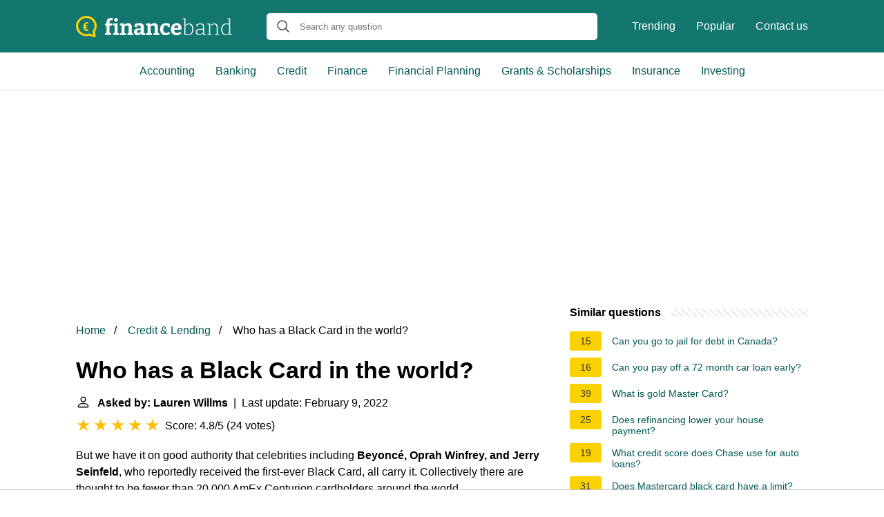

--- FILE ---
content_type: text/html; charset=UTF-8
request_url: https://financeband.com/who-has-a-black-card-in-the-world
body_size: 16473
content:
<!DOCTYPE html>
<html lang="en">
<head>
    <meta name="msvalidate.01" content="59DBF0ACB99C643C853682976DD84B3D" />
    <meta charset="utf-8">
    <meta http-equiv="X-UA-Compatible" content="IE=edge">
    <meta name="viewport" content="width=device-width, initial-scale=1, maximum-scale=1">
    <title>Who has a Black Card in the world?</title>
    <meta name="description" content="But we have it on good authority that celebrities including Beyoncé, Oprah Winfrey, and Jerry Seinfeld, who reportedly received the first-ever Black Card,">
    <link rel="apple-touch-icon" sizes="57x57" href="favicon/apple-icon-57x57.png">
    <link rel="apple-touch-icon" sizes="60x60" href="favicon/apple-icon-60x60.png">
    <link rel="apple-touch-icon" sizes="72x72" href="favicon/apple-icon-72x72.png">
    <link rel="apple-touch-icon" sizes="76x76" href="favicon/apple-icon-76x76.png">
    <link rel="apple-touch-icon" sizes="114x114" href="favicon/apple-icon-114x114.png">
    <link rel="apple-touch-icon" sizes="120x120" href="favicon/apple-icon-120x120.png">
    <link rel="apple-touch-icon" sizes="144x144" href="favicon/apple-icon-144x144.png">
    <link rel="apple-touch-icon" sizes="152x152" href="favicon/apple-icon-152x152.png">
    <link rel="apple-touch-icon" sizes="180x180" href="favicon/apple-icon-180x180.png">
    <link rel="icon" type="image/png" sizes="192x192"  href="favicon/android-icon-192x192.png">
    <link rel="icon" type="image/png" sizes="32x32" href="favicon/favicon-32x32.png">
    <link rel="icon" type="image/png" sizes="96x96" href="favicon/favicon-96x96.png">
    <link rel="icon" type="image/png" sizes="16x16" href="favicon/favicon-16x16.png">
    <link rel="manifest" href="favicon/manifest.json">
    <meta name="msapplication-TileColor" content="#ffffff">
    <meta name="msapplication-TileImage" content="favicon/ms-icon-144x144.png">
    <meta name="theme-color" content="#ffffff">
    <meta name="p:domain_verify" content="470ea6ec1a5750a57ac88f2055e8b761"/>
    <!-- Global site tag (gtag.js) - Google Analytics -->
    <script async src="https://www.googletagmanager.com/gtag/js?id=G-PV80L8Q5R1"></script>
    <script>
        window.dataLayer = window.dataLayer || [];
        function gtag(){dataLayer.push(arguments);}
        gtag('js', new Date());

        gtag('config', 'G-PV80L8Q5R1');
    </script>

            <style>
            /*** Start global ***/
            *,
            *::before,
            *::after {
                box-sizing: border-box;
            }
            html {
                font-family: sans-serif;
                line-height: 1.15;
                -webkit-text-size-adjust: 100%;
                -webkit-tap-highlight-color: rgba($black, 0);
            }
            body {
                margin: 0;
                font-size: 1rem;
                font-weight: 400;
                line-height: 1.5;
                color: #000;
                font-family: Arial,Helvetica,sans-serif;
                overflow-x: hidden;
            }
            aside, footer, header, main {
                display: block;
            }
            h1, h2, h3, h4, h5, h6 {
                margin-top: 0;
                margin-bottom: 15px;
            }
            h1 {
                font-size: 2.1rem;
                line-height: 1.2;
            }
            a {
                color: #025857;
                text-decoration: none;
            }
            a:hover {
                text-decoration: underline;
            }
            h3 {
                margin:30px 0 10px 0;
            }
            h3 a {
                text-decoration: none;
            }
            .container {
                width: 1100px;
                max-width: 100%;
                margin: auto;
                display: flex;
            }
            @media screen and (max-width: 768px) {
                .container {
                    display: block;
                }
            }
            header .container,
            footer .container {
                padding-left: 20px;
                padding-right: 20px;
                align-items: center;
            }
            .btn {
                background: #025857;
                color: #fff;
                border-radius: 3px;
                padding: 5px 10px;
                display: inline-flex;
                align-items: center;
            }
            .btn:hover {
                text-decoration: none;
            }
            .btn-red {
                background: #f05555;
            }
            .btn svg {
                margin-right: 10px;
                fill: #000;
                width:18px;
                height: 18px;
            }

            /*** Start header ***/
            header {
                position: relative;
                z-index: 99;
                padding: 15px 0;
                background-color: #14776F;
            }
            @media screen and (max-width: 768px) {
                header {
                    padding: 5px 0;
                }
            }
            .logo {
                display: flex;
                align-items: center;
                height: 46px;
                margin-right: 50px;
            }
            .logo a {
                display: flex;
            }
            @media screen and (max-width: 768px) {
                .logo {
                    margin: auto;
                }
            }
            .logo svg  {
                position: relative;
            }
            @media screen and (max-width: 768px) {
                .logo svg  {
                    top: 0;
                }
            }
            .js-search-trigger {
                display: none;
                position: absolute;
                top: 11px;
                right: 60px;
                padding: 5px;
                border: 0;
                background: none;
            }
            .js-search-trigger svg {
                width: 22px;
                height: 22px;
            }
            .search-header {
                display: block;
                position: relative;
                width: 100%;
            }
            @media screen and (max-width: 768px) {
                .js-search-trigger {
                    display: block;
                }
                .search-header {
                    display: none;
                    position: absolute;
                    top: 56px;
                    right: 0;
                    left: 0;
                    width: auto;
                    padding: 10px 15px;
                    background: #f5f5f5;
                }
                .search-header.open {
                    display: block;
                }
                .search-header .input-group {
                    border: 1px solid #ddd !important;
                }
            }

            .search-header .input-group {
                border: 0;
                border-radius: 5px;
                display: flex;
                background: #fff;
                align-items: center;
            }
            .search-header .input-group svg {
                margin: 0 5px 0 15px;
            }
            #search-header-input {
                padding:12px 10px;
                width: calc(100% - 40px);
                border: none;
                border-radius: 5px;
                outline:none;
            }
            #search-header-result {
                position: absolute;
                top: 55px;
                list-style: none;
                touch-action: manipulation;
                background: #fff;
                padding: 15px;
                width: 100%;
                border: 1px solid #ddd;
                border-radius: 5px;
                z-index: 5;
                box-shadow: 0 0 20px rgba(0,0,0, 0.1);
            }
            @media screen and (max-width: 768px) {
                .search-header {
                    display: none;
                }
                #search-header-result {
                    width: calc(100vw - 40px);
                }
            }
            #search-header-result:after {
                 transform: rotate(135deg);
                 width: 12px;
                 height: 12px;
                 top: -7px;
                 content: '';
                 display: block;
                 position: absolute;
                 background: #fff;
                 left: 48%;
                 border: 1px solid #ddd;
                 border-top: 0 none;
                 border-right: 0 none;
            }
            #search-header-result ul {
                 padding:0;
                margin:0;
                list-style:none;
            }
            #search-header-result ul li {
                border-bottom: 1px solid #e5e5e5;
                display: block;
                padding: .5rem 0;
            }
            #search-header-result ul li:last-child {
                border:none;
            }
            .main-nav {
                margin-left: 50px;
                order: 2;
                display: flex;
                align-items: center;
            }
            @media screen and (max-width: 768px) {
                .main-nav {
                    display: none;
                }
            }
            .main-nav ul {
                display: flex;
                list-style:none;
                padding:0;
                margin:0;
            }
            .main-nav ul li {
                margin:0 15px;
                white-space: nowrap;
                list-style:none;
            }
            .main-nav ul li:first-child {
                margin-left: 0;
            }
            .main-nav ul li:last-child {
                margin-right: 0;
            }
            .main-nav ul li a {
                color: #fff;
                padding: 10px 0;
                display: inline-block;
            }

            .js-mobile-navigation-trigger {
                position: absolute;
                top: 4px;
                right: 10px;
                display: flex;
                flex-direction: column;
                align-items: center;
                justify-content: center;
                width: 45px;
                height: 45px;
                padding: 10px;
                border: 0;
                background: none;
            }
            @media screen and (min-width: 768px) {
                .js-mobile-navigation-trigger {
                    display: none;
                }
            }
            .js-mobile-navigation-trigger span {
                display: block;
                width: 20px;
                height: 2px;
                margin-bottom: 6px;
                background: white;
                border-radius: 5px;
                transition: all .5s ease;
            }
            .js-mobile-navigation-trigger span:last-of-type {
                margin-bottom: 0;
            }
            .js-mobile-navigation-trigger.open span:nth-child(1) {
                margin: 2px 0 0 0;
                transform: rotate(45deg);
            }
            .js-mobile-navigation-trigger.open span:nth-child(2) {
                margin: -2px 0 0 0;
                transform: rotate(-45deg);
            }
            .js-mobile-navigation-trigger.open span:nth-child(3) {
                opacity: 0;
            }

            @media screen and (max-width: 768px) {
                .mobile-navigation-open .main-navigation {
                    display: block;
                }
                .main-navigation {
                    display: none;
                    position: absolute;
                    z-index: 99;
                    right: 0;
                    left: 0;
                    padding: 20px;
                    background: white;
                    box-shadow: 0 1px 10px -3px #ccc;
                }
                .main-navigation ul {
                    list-style: none;
                    margin: 0;
                    padding: 0;
                }
                .main-navigation ul li a {
                    display: block;
                    padding: 8px 0;
                    font-weight: bold;
                }
            }
            @media screen and (min-width: 768px) {
                .main-navigation {
                    border-bottom: 1px solid #e7e7e7;
                }

                .main-navigation ul {
                    display: flex;
                    width: 100%;
                    justify-content: center;
                    list-style: none;
                    margin: 0;
                    padding: 0;
                }

                .main-navigation ul li a {
                    display: block;
                    padding: 15px;
                }
            }
            /*** Start footer ***/
            footer {
                background-color: #025857;
                padding: 20px 0;
                color: #fff;
            }
            footer .footer-links {
                display: flex;
                width: 100%;
                justify-content: space-between;
                align-items: center;
            }
            footer .footer-links ul {
                display: flex;
                list-style: none;
                margin: 0;
                padding: 0;
            }
            footer .footer-links ul li {
                margin: 0 15px;
            }
            footer .footer-links ul.social li {
                margin: 0 10px;
            }
            footer .footer-links ul li:first-child {
                margin-left: 0;
            }
            footer .footer-links ul li:last-child {
                margin-right: 0;
            }
            footer .footer-links ul li a {
                color: white;
                padding:5px 0;
                display: inline-block;
            }
            footer .footer-links ul li a:hover {
                text-decoration: underline;
            }
            @media screen and (max-width: 768px) {
                footer div {
                    flex-direction: column;
                    text-align: center;
                }
                footer .footer-links ul.social {
                    margin-top: 10px;
                }
            }
            /*** Start content ***/
            main {
                width: 65%;
            }
            .full {
                width: 100%;
            }
            aside {
                width: 35%;
            }
            main, aside {
                padding: 30px 20px;
            }
            @media screen and (max-width: 768px) {
                main, aside {
                    width: 100%;
                }
            }
            aside .inner {
                margin-bottom: 30px;
            }
            aside .inner .title-holder {
                position: relative;
            }
            aside .inner .title-holder:before {
                content: "";
                position: absolute;
                left: 0;
                bottom: 6px;
                width: 100%;
                height: 12px;
                background-image: linear-gradient(45deg, #eeeeee 20%, #ffffff 20%, #ffffff 50%, #eeeeee 50%, #eeeeee 70%, #ffffff 70%, #ffffff 100%);
                background-size: 10px 10px;
            }
            aside .inner .title {
                background: #fff;
                display: inline-block;
                font-weight: bold;
                padding-right: 15px;
                position: relative;
            }
            aside .inner ul {
                margin:0;
                padding: 15px 0;
                list-style:none;
                background: #fff;
                border-bottom: 2px solid #eee;
            }
            aside .inner ul li {
                margin-bottom: 10px;
                display: flex;
                line-height: normal; font-size: 0.9rem;
            }
            aside .inner ul li span {
                background: #FBD200;
                color: #333;
                padding: 0 15px;
                margin: 0 15px 0 0;
                border-radius: 3px;
                font-size: 0.9rem;
                height: 28px;
                display: inline-flex;
                align-items: center;
            }
            aside .inner ul li a {
                display: inline-block;
                margin-top: 6px;
            }
            .rating__stars {
                --star-size: 24px;
                --star-color: #ddd;
                --star-background: #ffbf00;
                --percent: calc(var(--rating) / 5 * 100%);
                display: inline-block;
                font-size: var(--star-size);
                font-family: Times;
                position: relative;
                top: 2px;
            }
            .rating__stars:before {
                 content: '★★★★★';
                 letter-spacing: 3px;
                 background: linear-gradient(90deg, var(--star-background) var(--percent), var(--star-color) var(--percent));
                 -webkit-background-clip: text;
                 -webkit-text-fill-color: transparent;
             }
            .embed-responsive {
                position: relative;
                display: block;
                width: 100%;
                padding: 0;
                overflow: hidden;
            }

            .embed-responsive:before {
                display: block;
                content: "";
                padding-top: 56.25%;
            }

            .embed-responsive iframe {
                position: absolute;
                top: 0;
                bottom: 0;
                left: 0;
                width: 100%;
                height: 100%;
                border: 0;
            }
            .hide-desktop {
                display: none;
            }
            @media screen and (max-width: 768px) {
                .hide-desktop {
                    display: block;
                }
            }
            /* Style the list */
            ul.breadcrumb {
                padding: 10px 0px;
                list-style: none;
            }

            /* Display list items side by side */
            ul.breadcrumb li {
                display: inline;
                font-size: 16px;
            }

            /* Add a slash symbol (/) before/behind each list item */
            ul.breadcrumb li+li:before {
                padding: 8px;
                color: black;
                content: "/\00a0";
            }

            /* Add a color to all links inside the list */
            ul.breadcrumb li a {
                color: #025857;
                text-decoration: none;
            }

            /* Add a color on mouse-over */
            ul.breadcrumb li a:hover {
                text-decoration: underline;
            }

            .d-none {
                display: none;
            }
            .d-block {
                display: block;
            }
            @media (min-width: 992px) {
                .d-md-block {
                    display: block!important;
                }
                .d-md-none {
                    display: none!important;
                }
            }
        </style>
    
                                <script async src="https://tags.refinery89.com/v2/financebandcom.js"></script>
    
    </head>
<body>

<header>
    <div class="container">
        <span class="logo">
        <a href="/">
            <svg width="226" height="31" viewBox="0 0 226 31" fill="none" xmlns="http://www.w3.org/2000/svg"><path
                        d="M42.094 27.624v-2.256l2.511-.72-.408.47V13.495l.408.47H42v-2.35l2.7-.689-.503.658V9.579c0-1.483.262-2.705.785-3.665.544-.982 1.297-1.713 2.26-2.193.962-.48 2.061-.721 3.296-.721.44 0 .91.031 1.412.094a9.452 9.452 0 0 1 1.507.25l-.597 3.04a6.603 6.603 0 0 0-.879-.189 5.37 5.37 0 0 0-.816-.062c-.837 0-1.475.24-1.914.72-.44.48-.66 1.264-.66 2.35v2.381l-.564-.533h4.582l-.094 2.914h-4.363l.44-.47v11.623l-.408-.47 2.919.72v2.256h-9.009ZM60.33 25.055l-.314-.376 2.417.69v2.255h-8.6v-2.256l2.417-.689-.314.376V13.62l.282.282-2.385-.658V10.99l6.497-.22v14.286Zm-2.323-16.73c-.774 0-1.402-.218-1.883-.657-.46-.439-.69-1.065-.69-1.88 0-.877.24-1.524.721-1.942.503-.439 1.13-.658 1.884-.658.732 0 1.339.22 1.82.658.481.418.722 1.055.722 1.91 0 .857-.251 1.505-.753 1.943-.482.418-1.088.627-1.82.627ZM63.825 27.624v-2.256l2.637-.752-.534.627V13.307l.534.72-2.637-.783V10.99l5.525-.25.565 3.007-.565-.22c1.004-1.023 2.071-1.775 3.201-2.255 1.13-.502 2.208-.752 3.233-.752 1.423 0 2.606.449 3.547 1.347.942.877 1.402 2.214 1.381 4.01v9.367l-.408-.627 2.511.752v2.256h-8.38v-2.256l2.385-.689-.502.658v-8.521c0-1.024-.23-1.775-.69-2.256-.44-.48-1.026-.72-1.758-.72-.565 0-1.183.156-1.852.47-.67.313-1.329.783-1.978 1.41l.283-.659v10.276l-.408-.658 2.291.69v2.255h-8.38ZM98.244 25.4l-.596-.877 2.699.845v2.225l-5.492.282-.597-3.008.314.094c-.837 1.024-1.747 1.786-2.73 2.287a6.627 6.627 0 0 1-3.046.752c-1.339 0-2.448-.428-3.327-1.285-.878-.856-1.318-2.088-1.318-3.696 0-1.19.251-2.13.753-2.82.523-.71 1.277-1.222 2.26-1.535.984-.313 2.177-.47 3.579-.47h3.42l-.313.345V16.47c0-.981-.24-1.681-.722-2.099-.46-.418-1.14-.626-2.04-.626-.44 0-.91.041-1.413.125-.502.083-1.046.209-1.632.376l.44-.47-.408 2.537h-2.731l-.251-4.573c1.423-.418 2.72-.721 3.892-.909 1.193-.209 2.28-.313 3.264-.313 1.946 0 3.432.418 4.457 1.253 1.026.835 1.538 2.13 1.538 3.885V25.4Zm-9.667-2.82c0 .773.178 1.347.533 1.723.377.355.848.533 1.413.533.523 0 1.099-.157 1.726-.47a7.593 7.593 0 0 0 1.79-1.347l-.189.752v-3.572l.314.313h-2.7c-1.088 0-1.84.168-2.26.502-.418.334-.627.856-.627 1.566ZM101.62 27.624v-2.256l2.637-.752-.534.627V13.307l.534.72-2.637-.783V10.99l5.524-.25.565 3.007-.565-.22c1.005-1.023 2.072-1.775 3.202-2.255 1.13-.502 2.208-.752 3.233-.752 1.423 0 2.605.449 3.547 1.347.942.877 1.402 2.214 1.381 4.01v9.367l-.408-.627 2.511.752v2.256h-8.381v-2.256l2.386-.689-.502.658v-8.521c0-1.024-.23-1.775-.691-2.256-.439-.48-1.025-.72-1.758-.72-.565 0-1.182.156-1.852.47-.669.313-1.328.783-1.977 1.41l.283-.659v10.276l-.409-.658 2.292.69v2.255h-8.381ZM129.479 28c-1.444 0-2.752-.334-3.924-1.003-1.15-.689-2.061-1.67-2.73-2.944-.67-1.274-1.005-2.82-1.005-4.637 0-1.65.241-3.039.722-4.167.481-1.127 1.13-2.036 1.946-2.725a7.55 7.55 0 0 1 2.731-1.535c1.004-.314 2.04-.47 3.107-.47 1.005 0 2.02.125 3.045.376 1.025.25 1.863.532 2.511.846l-.125 4.605h-2.825l-.471-2.57.345.252a4.98 4.98 0 0 0-1.161-.282 8.73 8.73 0 0 0-1.224-.094c-.9 0-1.653.23-2.26.689-.586.438-1.026 1.075-1.319 1.91-.293.815-.439 1.787-.439 2.914 0 1.212.167 2.235.502 3.07.335.836.806 1.473 1.413 1.912.627.417 1.349.626 2.165.626.649 0 1.361-.136 2.135-.407.774-.272 1.58-.679 2.417-1.222l1.475 2.224c-1.172.899-2.344 1.567-3.516 2.005a10.404 10.404 0 0 1-3.515.627ZM145.205 28c-1.527 0-2.867-.313-4.017-.94-1.151-.647-2.051-1.598-2.7-2.85-.628-1.275-.941-2.82-.941-4.637 0-1.88.334-3.488 1.004-4.825.69-1.357 1.653-2.402 2.888-3.133 1.234-.73 2.689-1.096 4.363-1.096 1.632 0 2.961.323 3.986.971a5.74 5.74 0 0 1 2.26 2.663c.481 1.107.722 2.36.722 3.76 0 .354-.021.71-.063 1.064-.021.355-.063.731-.125 1.128h-11.489v-2.6h7.722l-.565.407c.021-.835-.063-1.566-.251-2.193-.168-.647-.461-1.148-.879-1.503-.398-.355-.952-.533-1.664-.533-.816 0-1.475.24-1.977.72-.502.46-.869 1.087-1.099 1.88-.209.794-.314 1.681-.314 2.663 0 1.107.136 2.1.408 2.976.273.877.712 1.567 1.319 2.068.628.501 1.444.752 2.448.752.712 0 1.475-.126 2.291-.376a13.569 13.569 0 0 0 2.606-1.19l1.475 2.35c-1.214.834-2.459 1.461-3.735 1.879-1.256.397-2.48.595-3.673.595ZM161.679 27.843c-.712 0-1.465-.052-2.26-.156a24.95 24.95 0 0 1-2.511-.47V4.629l.376.533-3.044-.533v-.877l4.174-.188V13.84l-.219-.251c.899-.877 1.831-1.535 2.793-1.974.984-.438 1.936-.658 2.857-.658 1.15 0 2.186.324 3.107.972.942.647 1.684 1.587 2.229 2.82.565 1.21.847 2.704.847 4.48 0 1.398-.178 2.641-.534 3.727-.355 1.065-.889 1.963-1.6 2.694-.712.71-1.591 1.254-2.637 1.63-1.025.375-2.218.563-3.578.563Zm.282-1.159c2.051 0 3.641-.616 4.771-1.848 1.151-1.253 1.727-3.08 1.727-5.483 0-1.524-.231-2.82-.691-3.884-.439-1.066-1.046-1.88-1.82-2.444a4.088 4.088 0 0 0-2.574-.877c-.816 0-1.674.22-2.574.658-.879.438-1.747 1.096-2.605 1.973l.219-.657v12.5l-.251-.533c1.423.397 2.689.595 3.798.595ZM185.385 26.653l-.314-.407 2.982.438v.877l-3.83.157-.22-3.008.157.095c-.941.981-1.967 1.733-3.076 2.255-1.109.522-2.176.783-3.201.783-1.214 0-2.218-.376-3.014-1.128-.774-.751-1.161-1.89-1.161-3.414 0-1.232.251-2.172.753-2.82.524-.647 1.225-1.086 2.103-1.316.879-.23 1.873-.344 2.982-.344h4.583l-.251.25v-3.446c0-1.232-.345-2.12-1.036-2.663-.69-.543-1.622-.814-2.793-.814-.628 0-1.298.073-2.009.22-.712.145-1.465.354-2.26.626l.314-.376-.252 2.976h-1.098l-.251-3.477a22.471 22.471 0 0 1 3.107-.846 13.335 13.335 0 0 1 2.762-.314c1.549 0 2.773.345 3.673 1.034.9.69 1.35 1.817 1.35 3.384v11.278Zm-10.139-3.509c0 1.19.283 2.078.848 2.663.585.564 1.328.846 2.228.846.837 0 1.758-.25 2.762-.752 1.026-.501 2.009-1.19 2.951-2.068l-.157.502v-4.7l.251.251h-4.363c-1.632 0-2.794.25-3.484.752-.691.501-1.036 1.336-1.036 2.506ZM190.063 27.624v-.877l2.95-.533-.282.345V12.304l.282.345-2.95-.501v-.877l3.829-.188.251 3.101-.251-.094c1.046-1.086 2.145-1.88 3.296-2.38 1.151-.502 2.239-.753 3.264-.753 1.381 0 2.511.418 3.39 1.253.9.815 1.339 2.09 1.318 3.823v10.526l-.282-.345 2.919.533v.877h-6.748v-.877l2.887-.501-.282.344V16.377c0-1.44-.335-2.496-1.005-3.164-.669-.69-1.559-1.034-2.668-1.034-.879 0-1.841.24-2.887.72-1.026.481-2.041 1.233-3.045 2.256l.188-.407V26.59l-.282-.344 2.887.5v.878h-6.779ZM216.427 27.843a5.542 5.542 0 0 1-3.139-.94c-.942-.647-1.685-1.587-2.229-2.819s-.816-2.726-.816-4.48c0-2.82.712-4.96 2.134-6.422 1.444-1.483 3.39-2.225 5.839-2.225.627 0 1.266.053 1.914.157.67.084 1.361.23 2.072.439l-.377.188V4.848l.251.314-3.044-.564v-.846l4.3-.188V26.59l-.282-.344 2.95.438v.877l-3.798.157-.282-2.663.219.094c-.962.898-1.925 1.577-2.887 2.037-.942.438-1.884.657-2.825.657Zm.439-1.19c.816 0 1.664-.209 2.542-.627.9-.438 1.779-1.096 2.637-1.973l-.22.595V12.43l.251.407c-1.422-.46-2.73-.69-3.923-.69-2.03 0-3.599.648-4.708 1.943-1.088 1.274-1.633 3.07-1.633 5.389 0 1.504.22 2.798.66 3.884.439 1.066 1.046 1.88 1.82 2.444a4.27 4.27 0 0 0 2.574.846Z"
                        fill="#fff"/><path
                        d="M15.04 0C23.324 0 30 6.626 30 14.672c0 2.918-.885 5.758-2.574 8.203l1.126 6.31c.08.553-.08 1.105-.482 1.42-.322.237-.644.395-1.046.395-.16 0-.322 0-.482-.079l-7.239-2.209a16.052 16.052 0 0 1-4.343.631C6.676 29.343 0 22.718 0 14.672.08 6.626 6.836 0 15.04 0Zm0 26.267c1.287 0 2.574-.236 3.78-.63a2 2 0 0 1 .965 0l5.228 1.577-.804-4.418c-.08-.394 0-.867.322-1.183a11.25 11.25 0 0 0 2.332-6.862c0-6.469-5.308-11.675-11.823-11.675-6.515 0-11.823 5.206-11.823 11.596S8.525 26.267 15.04 26.267Z"
                        fill="#FBD200"/><path
                        d="M16.258 19.816c.258 0 .507-.02.749-.061.242-.04.47-.107.686-.2L18 21.739a8.5 8.5 0 0 1-.993.191 7.78 7.78 0 0 1-1.048.07 5.632 5.632 0 0 1-1.86-.296 4.024 4.024 0 0 1-1.466-.913 4.17 4.17 0 0 1-.97-1.515c-.226-.603-.339-1.308-.339-2.114v-3.02c0-.846.116-1.589.347-2.227a4.363 4.363 0 0 1 .993-1.61c.436-.435.949-.76 1.537-.974.594-.22 1.25-.331 1.97-.331.31 0 .618.026.923.078.31.047.612.11.906.192l-.307 2.193a3.299 3.299 0 0 0-.663-.192 3.354 3.354 0 0 0-.709-.078 2.98 2.98 0 0 0-1.032.165 1.79 1.79 0 0 0-.765.513c-.205.232-.362.534-.473.905-.105.372-.157.821-.157 1.35v3.036c0 .516.055.946.165 1.288.116.342.276.615.48.818.211.197.46.34.75.426.294.081.617.122.97.122Zm.181-6.204v1.331H10v-1.331h6.44Zm0 2.41v1.349H10v-1.349h6.44Z"
                        fill="#FBD200"/></svg>
        </a>
        </span>
        <span class="main-nav">
            <ul>
                <li><a href="/trending">Trending</a></li>
                <li><a href="/popular">Popular</a></li>
                <li><a href="/contact-us">Contact us</a></li>
            </ul>
        </span>
        <span class="search-header">
            <span class="input-group">
                <svg xmlns="http://www.w3.org/2000/svg" viewBox="0 0 512 512" width="18" height="18"><path fill="#444"
                                                                                                           d="M495 466.2L377.2 348.4c29.2-35.6 46.8-81.2 46.8-130.9C424 103.5 331.5 11 217.5 11 103.4 11 11 103.5 11 217.5S103.4 424 217.5 424c49.7 0 95.2-17.5 130.8-46.7L466.1 495c8 8 20.9 8 28.9 0 8-7.9 8-20.9 0-28.8zm-277.5-83.3C126.2 382.9 52 308.7 52 217.5S126.2 52 217.5 52C308.7 52 383 126.3 383 217.5s-74.3 165.4-165.5 165.4z"></path></svg>
                <input type="text" id="search-header-input" placeholder="Search any question"
                       data-target="search-header-result">
            </span>
            <div id="search-header-result" style="display:none;"></div>
        </span>

        <button type="button" class="js-search-trigger">
            <svg xmlns="http://www.w3.org/2000/svg" viewBox="0 0 512 512" width="18" height="18">
                <path fill="#fff"
                      d="M495 466.2L377.2 348.4c29.2-35.6 46.8-81.2 46.8-130.9C424 103.5 331.5 11 217.5 11 103.4 11 11 103.5 11 217.5S103.4 424 217.5 424c49.7 0 95.2-17.5 130.8-46.7L466.1 495c8 8 20.9 8 28.9 0 8-7.9 8-20.9 0-28.8zm-277.5-83.3C126.2 382.9 52 308.7 52 217.5S126.2 52 217.5 52C308.7 52 383 126.3 383 217.5s-74.3 165.4-165.5 165.4z"></path>
            </svg>
        </button>

        <button type="button" class="js-mobile-navigation-trigger">
            <span></span>
            <span></span>
            <span></span>
        </button>
    </div>
</header>

<div class="main-navigation">
    <div class="container">
        <ul>
            <li>
                <a href="/category/accounting-auditing">Accounting</a>
            </li>
            <li>
                <a href="/category/banking">Banking</a>
            </li>
            <li>
                <a href="/category/credit-lending">Credit</a>
            </li>
            <li>
                <a href="/category/finance">Finance</a>
            </li>
            <li>
                <a href="/category/financial-planning-management">Financial Planning</a>
            </li>
            <li>
                <a href="/category/grants-scholarships-financial-aid">Grants  &amp; Scholarships</a>
            </li>
            <li>
                <a href="/category/insurance">Insurance</a>
            </li>
            <li>
                <a href="/category/Investing">Investing</a>
            </li>
            <li class="hide-desktop">
                <a href="/trending">Trending</a>
            </li>
            <li class="hide-desktop">
                <a href="/popular">Popular</a>
            </li>
            <li class="hide-desktop">
                <a href="/contact-us">Contact us</a>
            </li>
        </ul>
    </div>
</div>
            <div style="margin-top: 30px; display: flex; align-items: center; justify-content: center;" class="d-none d-md-block">
            <div style="min-height:250px;" class="r89-desktop-billboard-atf d-none d-md-block"></div>
        </div>
    
<div class="container">
    <script type="application/ld+json">
    {
        "@context": "https://schema.org",
        "@type": "BreadcrumbList",
        "itemListElement": [{
            "@type": "ListItem",
            "position": 1,
            "name": "Home",
            "item": "https://financeband.com/"
        },{
            "@type": "ListItem",
            "position": 2,
            "name": "Credit &amp; Lending",
            "item": "https://financeband.com/category/credit-lending"
        },{
            "@type": "ListItem",
            "position": 3,
            "name": "Who has a Black Card in the world?"
        }]
    }
</script>
    <main>
        <nav aria-label="breadcrumb">
            <ul class="breadcrumb">
                <li>
                    <a href="/">Home</a>
                </li>
                <li>
                    <a href="/category/credit-lending">Credit &amp; Lending</a>
                </li>
                <li>
                    Who has a Black Card in the world?
                </li>
            </ul>
        </nav>
        <div>
        

        <h1>Who has a Black Card in the world?</h1>
        <b><svg style="float: left;margin-right: 10px;" width="21" height="21" viewBox="0 0 16 16" fill="currentColor" xmlns="http://www.w3.org/2000/svg"><path fill-rule="evenodd" d="M10 5a2 2 0 1 1-4 0 2 2 0 0 1 4 0zM8 8a3 3 0 1 0 0-6 3 3 0 0 0 0 6zm6 5c0 1-1 1-1 1H3s-1 0-1-1 1-4 6-4 6 3 6 4zm-1-.004c-.001-.246-.154-.986-.832-1.664C11.516 10.68 10.289 10 8 10c-2.29 0-3.516.68-4.168 1.332-.678.678-.83 1.418-.832 1.664h10z"/>
            </svg>Asked by: Lauren Willms</b>&nbsp;&nbsp;|&nbsp;&nbsp;Last update: February 9, 2022</b><br>
        <div class="rating__stars" style="--rating: 4.8;" aria-label="Score is 4.8 out of 5."></div>
        <span>Score: 4.8/5</span>
        (<span>24 votes</span>)
        <p><span><span>But we have it on good authority that celebrities including <b>Beyoncé, Oprah Winfrey, and Jerry Seinfeld</b>, who reportedly received the first-ever Black Card, all carry it. Collectively there are thought to be fewer than 20,000 AmEx Centurion cardholders around the world.</span></span></p>

                    <div style="text-align: center; margin: 20px">
                <div style="min-height:280px;" class="r89-mobile-billboard-top d-block d-md-none"></div>
            </div>
        
        <h2>Who has a black card?</h2>
        <p>The most exclusive credit card is the American Express Centurion Card, also known as the Amex Black Card. It is reportedly reserved for <b>people who spend at least $100,000 per year</b>, and an invitation is needed to apply.<p>

        <h2>How many people have a black card?</h2>
        <p>And rightly so as this elusive titanium charge card, known as the Black Card or Amex Black Card, remains available only to select individuals of wealth and only by exclusive invitation. One estimate is that there are just <b>over 100,000 existing Centurion cards worldwide</b>, of which 20,000 have been issued in the U.S.</p>

                    <div style="text-align: center; margin: 20px">
                <div style="min-height:250px;" class="r89-outstream-video"></div>
            </div>
        
        <h2>Which country has black card?</h2>
        <p>NEW DELHI: The world's most famous and most exclusive credit card — you only get one by invite; you can't apply for it — is in <b>India</b>, and 200 or so very wealthy Indians now possess a rectangular piece of titanium, black in colour, offering a Rs 10-crore spending limit.</p>

        <h2>What type of people have a black card?</h2>
        <p>American Express Black Card<br><br> It's a charge card that's offered to <b>high-net-worth individuals</b> (HNWIs) through an invitation. Think of it as an exclusive club.</p>
    </div>

            <div style="text-align: center; margin: 20px">
            <div style="min-height:250px;" class="r89-desktop-rectangle-btf d-none d-md-block"></div>
            <div style="min-height:280px;" class="r89-mobile-rectangle-mid d-md-none"></div>
        </div>
    
            <h2>What Is A Black Card &amp; How Can You Get One?</h2>
        <div class="embed-responsive embed-responsive-16by9">
            <iframe loading="lazy" title="What Is A Black Card &amp; How Can You Get One?" src="https://www.youtube.com/embed/w_Lrc4-seaM?feature=oembed" frameborder="0" allow="accelerometer; autoplay; clipboard-write; encrypted-media; gyroscope; picture-in-picture" allowfullscreen></iframe>
        </div>
    
    <div style="margin-top: 30px;">
    <b><svg style="float:left;margin-right: 10px;" width="21" height="21" viewBox="0 0 16 16" fill="#1fae5b" xmlns="http://www.w3.org/2000/svg">
            <path fill-rule="evenodd" d="M8 16A8 8 0 1 0 8 0a8 8 0 0 0 0 16zm.93-9.412l-2.29.287-.082.38.45.083c.294.07.352.176.288.469l-.738 3.468c-.194.897.105 1.319.808 1.319.545 0 1.178-.252 1.465-.598l.088-.416c-.2.176-.492.246-.686.246-.275 0-.375-.193-.304-.533L8.93 6.588zM8 5.5a1 1 0 1 0 0-2 1 1 0 0 0 0 2z"/>

        </svg>17 related questions found</b>
            <div>
        <h3>Who in BTS has a black card?</h3>
                <p>BTS' <b>Jin and Jungkook</b><br><br> The total bill clocked in at around US$730, according to Kpopstarz and Jin paid for it all with his Hyundai black card. The youngest BTS member was also spotted by fans trying to buy snacks from a vending machine. His payment was rejected …</p>
        </div>

                            
            <div>
        <h3>Who has black card in Blackpink?</h3>
                <p>BLACKPINK <b>Jennie</b><br><br> <b>Jennie</b> comes from a very well-off family and is herself one of the most influential figures in the world of music and fashion today. Much like her boyfriend, G-Dragon, she too, owns a black card.</p>
        </div>

                            
            <div>
        <h3>Which Indian has a black card?</h3>
                <p><b>Amitabh Bachchan</b> is a black card bearer among Bollywood's bigwigs. Besides a credit limit of Rs 10-crore, what more does the black card have to offer? To begin, you must pay a joining fee of Rs 2 lakh and also an annual membership cost of Rs 2.5 lakh.</p>
        </div>

                            
            <div>
        <h3>What card do billionaires use?</h3>
                <p>The <b>American Express Centurion Card</b> is the most exclusive credit card in the world and commonly known as the “Amex Black Card.” Launched in 1999, American Express has kept it in a shroud of uncertainty, giving it a very high level of status in the minds of consumers.</p>
        </div>

                                    <div style="text-align: center;">
                    <div style="min-height:250px;" class="r89-desktop-rectangle-btf-1 d-none d-md-block"></div>
                    <div style="min-height:280px;" class="r89-mobile-rectangle-infinite-1 d-md-none"></div>
                </div>
                    
            <div>
        <h3>Is there a gold credit card?</h3>
                <p>The Gold card comes with an <b>annual fee of $250</b>, and there is no annual fee for adding any additional cards to a Gold account. ... The card also offers a $100 airline fee credit every calendar year when checked baggage or in-flight meals are charged to the Gold card.</p>
        </div>

                            
            <div>
        <h3>Who has black card in Korea?</h3>
                <p><b>Hyundai Card's</b> 'The Black,' Samsung Card's 'Raume O,' Hana Card's 'Club 1', and KB Kookmin Card's 'Tantum' are four of the most costly black cards ever made. These cards' yearly fees alone are almost 2 million KRW.</p>
        </div>

                            
            <div>
        <h3>What&#039;s higher than a black card?</h3>
                <p>The <b>Mastercard® Gold Card™</b> is the highest-end card offered by Luxury Card, which offers three metal rewards cards. The other two are the Mastercard® Black Card™ (Review) and the Mastercard® Titanium Card™ (Review).</p>
        </div>

                            
            <div>
        <h3>How much is a black card?</h3>
                <p>The Amex Centurion "black" card makes other premium credit cards look downright affordable. It has an initiation fee of $7,500 and an <b>annual fee of $5,000</b>.</p>
        </div>

                                    <div style="text-align: center;">
                    <div style="min-height:250px;" class="r89-desktop-rectangle-btf-2 d-none d-md-block"></div>
                    <div style="min-height:280px;" class="r89-mobile-rectangle-infinite-2 d-md-none"></div>
                </div>
                    
            <div>
        <h3>Can anyone get a black card?</h3>
                <p>In stark contrast to the Centurion card, <b>anyone can apply for the Mastercard® Black Card™</b> (Review) without a special invitiation. It's is one of the heaviest credit cards you can get, weighing in at 22 grams (compared to the Centurion's weight of only 14g).</p>
        </div>

                            
            <div>
        <h3>Is a black card Unlimited?</h3>
                <p>The American Express Black Card <b>doesn't have a pre-set spending limit</b>, so cardholders can spend as much as they want every month. ... The Centurion® Card from American Express is a charge card, so cardholders can't carry a balance. Whatever they spend must be paid back in full each month.</p>
        </div>

                            
            <div>
        <h3>Are black cards real?</h3>
                <p>Premium luxury credit cards, or “black cards,” are the <b>most exclusive credit</b> cards on the market.</p>
        </div>

                            
            <div>
        <h3>Does Bill Gates carry cash?</h3>
                <p>Gates is frequently asked by both journalist and the people he meets how much money he carries around with him on a daily basis and in most every interview we found, Gates' stock response is that <b>he seldom carries either cash or a wallet with him</b>.</p>
        </div>

                                    <div style="text-align: center;">
                    <div style="min-height:250px;" class="r89-desktop-rectangle-btf-lazy d-none d-md-block"></div>
                    <div style="min-height:280px;" class="r89-mobile-rectangle-infinite-lazy d-md-none"></div>
                </div>
                    
            <div>
        <h3>Is there a black card in Philippines?</h3>
                <p><b>RCBC Black Card Platinum</b> is one of the best black cards in the Philippines. As we know, the Black Card is a superior world card that signifies elite status, power, and elegance.</p>
        </div>

                            
            <div>
        <h3>Where do billionaires keep their money?</h3>
                <p>No matter how much their annual salary may be, most millionaires put their money where it will grow, usually in <b>stocks, bonds, and other types of stable investments</b>. Key takeaway: Millionaires put their money into places where it will grow such as mutual funds, stocks and retirement accounts.</p>
        </div>

                            
            <div>
        <h3>Who has gold card in India?</h3>
                <p><div><b>Eligibility for Bank of India Visa Gold Card:</b></div><div><ul><li>This credit card is issued to a person of Indian origin.</li><li>Non-resident Indians and individuals of foreign origin who are currently residing in India for employment can also apply for this card.</li><li>Income Criteria - The applicant must have a gross annual income of Rs.</li></ul><div></div></div></p>
        </div>

                            
            <div>
        <h3>Who has the American Express black card?</h3>
                <p>The Amex Black Card is for higher-net-worth individuals who spend significantly. The typical Centurion cardholder spends hundreds of thousands of dollars (or more) per year. They regularly use the <b>concierge services</b>, which provide a dedicated concierge to fulfill requests, and don't mind the steep annual fee of $5,000.</p>
        </div>

                                    <div style="text-align: center;">
                    <div style="min-height:250px;" class="r89-desktop-rectangle-btf-lazy d-none d-md-block"></div>
                    <div style="min-height:280px;" class="r89-mobile-rectangle-infinite-lazy d-md-none"></div>
                </div>
                    
            <div>
        <h3>What is Blackpink card?</h3>
                <p>Blackpink Credit Card offers benefits to K-pop fans such as <b>a 10 percent discount on album purchases, streaming service subscriptions and concert ticket reservations</b>. The service is available for all K-pop goods, a BC Card official said.</p>
        </div>

                            
            <div>
        <h3>What is a Korean black card?</h3>
                <p>The Black Card, in simpler terms, is the biggest flex for a K-pop star. Only the rarest of the rare get a chance to have them. It's <b>a type of luxury credit card that has no upper limit of expenses</b>. They can literally skyrocket for all anyone cares. It's also a symbol of a lavish lifestyle and the ultra-rich.</p>
        </div>

                            
            <div>
        <h3>Who is the most powerful couple in K-pop?</h3>
                <p>The most powerful and monied of the Korean entertainment elite is married <b>couple Rain and Kim Tae-hee</b>. Much has been said and written about their combined wealth and astute property investments, and the twosome is reportedly worth a whopping 81.4 billion won (US$72 million) in real estate.</p>
        </div>

                            
            <div>
        <h3>Who in BTS has royal blood?</h3>
                <p><div><ul><li>Singer-songwriter Suga is a direct descendant of Queen Wongyeong of the Yeoheung Min clan. ... </li><li>BTS member Jin has blood connections to historic scholars. ... </li><li>BTS member Jin reportedly has ties to Korean royalty.</li></ul><div></div></div></p>
        </div>

                                    <div style="text-align: center;">
                    <div style="min-height:250px;" class="r89-desktop-rectangle-btf-lazy d-none d-md-block"></div>
                    <div style="min-height:280px;" class="r89-mobile-rectangle-infinite-lazy d-md-none"></div>
                </div>
                    
        </div>
</main>

<aside>
    <div class="inner">
    <div class="title-holder">
    <span class="title">Similar questions</span>
    </div>
    <ul>
                    <li><span>15</span><a href="/can-you-go-to-jail-for-debt-in-canada">Can you go to jail for debt in Canada?</a></li>
                    <li><span>16</span><a href="/can-you-pay-off-a-72-month-car-loan-early">Can you pay off a 72 month car loan early?</a></li>
                    <li><span>39</span><a href="/what-is-gold-master-card">What is gold Master Card?</a></li>
                    <li><span>25</span><a href="/does-refinancing-lower-your-house-payment">Does refinancing lower your house payment?</a></li>
                    <li><span>19</span><a href="/what-credit-score-does-chase-use-for-auto-loans">What credit score does Chase use for auto loans?</a></li>
                    <li><span>31</span><a href="/does-mastercard-black-card-have-a-limit">Does Mastercard black card have a limit?</a></li>
                    <li><span>41</span><a href="/how-do-credit-cards-make-money-if-you-dont-pay-interest">How do credit cards make money if you don&#039;t pay interest?</a></li>
                    <li><span>25</span><a href="/why-was-my-car-loan-removed-from-credit-report">Why was my car loan removed from credit report?</a></li>
                    <li><span>34</span><a href="/what-percent-of-income-should-go-to-mortgage">What percent of income should go to mortgage?</a></li>
                    <li><span>39</span><a href="/what-is-platinum-sbi-card">What is Platinum SBI card?</a></li>
            </ul>
</div>

            <div class="inner">
            <div class="title-holder" style="margin-bottom: 20px;">
                <span class="title">Advertisement</span>
            </div>
            <div class="text-align: center;">
                <div style="min-height:600px;" class="r89-desktop-hpa-atf d-none d-md-block"></div>
                <div style="min-height:280px;" class="r89-mobile-rectangle-low d-md-none"></div>
            </div>
        </div>
    
    <div class="inner">
    <div class="title-holder">
    <span class="title">Popular questions</span>
    </div>
    <ul>
                    <li><span>31</span><a href="/what-does-your-credit-score-start-at">What does your credit score start at?</a></li>
                    <li><span>45</span><a href="/what-happens-if-i-didnt-file-taxes-in-2021">What happens if I didn&#039;t file taxes in 2021?</a></li>
                    <li><span>39</span><a href="/what-can-i-write-off-as-a-sole-proprietor">What can I write-off as a sole proprietor?</a></li>
                    <li><span>32</span><a href="/does-the-irs-really-forgive-tax-debt">Does the IRS really forgive tax debt?</a></li>
                    <li><span>31</span><a href="/what-is-the-difference-between-main-applicant-and-co-applicant">What is the difference between main applicant and co-applicant?</a></li>
                    <li><span>44</span><a href="/how-much-should-a-40-year-old-have-in-investments">How much should a 40 year old have in investments?</a></li>
                    <li><span>22</span><a href="/is-3000-a-month-good-for-a-single-person">Is $3000 a month good for a single person?</a></li>
                    <li><span>38</span><a href="/can-you-get-a-second-opinion-on-an-appraisal">Can you get a second opinion on an appraisal?</a></li>
                    <li><span>21</span><a href="/what-are-the-three-key-services-of-the-financial-system">What are the three key services of the financial system?</a></li>
                    <li><span>31</span><a href="/am-i-screwed-if-i-miss-the-fafsa-deadline">Am I screwed if I miss the FAFSA deadline?</a></li>
            </ul>
</div>

</aside>
</div>

<footer>
    <div class="container">
        <div class="footer-links">
            <div>
                Copyright 2026 FinanceBand.com
            </div>
            <div>
                <ul class="social">
                </ul>
            </div>
            <div>
                <ul>
                    <li><a href="/about-us">About us</a></li>
                    <li><a href="/privacy-policy" rel="nofollow">Privacy policy</a></li>
                </ul>
            </div>
        </div>
    </div>
</footer>

    <script>
        let autocompleteListener = function(e) {
            let target = document.getElementById(e.target.dataset.target);
            let query = e.target.value;

            if (!query) {
                target.style.display = 'none';
                target.innerHTML = '';
                return;
            }

            let xhr = new XMLHttpRequest();

            xhr.onload = function () {
                if (xhr.status >= 200 && xhr.status < 300) {
                    target.style.display = 'block';
                    target.innerHTML = xhr.response;
                } else {
                    target.style.display = 'none';
                    target.innerHTML = '';
                }
            };

            xhr.open('GET', '/search/autocomplete?q='+encodeURIComponent(query));
            xhr.send();
        };

        document.getElementById('search-header-input').addEventListener('keyup', autocompleteListener);

        let element = document.getElementById('search-home-input');

        if (element) {
            element.addEventListener('keyup', autocompleteListener)
        }
    </script>

    <script>
        const body = document.getElementsByTagName('body')[0];
        const triggerMobileNavigation = document.getElementsByClassName('js-mobile-navigation-trigger')[0];

        // Open and close mobile navigation
        triggerMobileNavigation.addEventListener('click', () => {
            if (body.classList.contains('mobile-navigation-open')) {
                body.classList.remove('mobile-navigation-open');
                triggerMobileNavigation.classList.remove('open');
            } else {
                setTimeout(() => {
                    body.classList.add('mobile-navigation-open');
                }, 150);

                triggerMobileNavigation.classList.add('open');
            }
        });

        const headerSearch = document.getElementsByClassName('js-search-trigger')[0];
        const searchForm = document.getElementsByClassName('search-header')[0];

        headerSearch.addEventListener('click', () => {
            if (searchForm.classList.contains('open')) {
                headerSearch.classList.remove('open');
                searchForm.classList.remove('open');
            } else {
                headerSearch.classList.add('open');
                searchForm.classList.add('open');
            }
        });

        window.addEventListener('', (event) => {
            DOMContentLoaded
        });

    </script>
</body>
</html>


--- FILE ---
content_type: application/javascript; charset=utf-8
request_url: https://fundingchoicesmessages.google.com/f/AGSKWxWfhibdGZWvna1sd9VW3QTi2ECedBih_YyZsiK-whebfNenpuZHfK_S4D8ltXgkpFPGJJ9n1_912ZTL8Hbwp2fB_DS7sNPpeMGAAtlgC4A8Boqrs1QQezujvxVlhVC600ehwzlHWfAJuZdLvB8LFw0N63eiHGTvDxFcSwtl6j6ioqKVWc2x1CQlNy7T/_/chrome-ad./newad2?/apopwin.-advertising_/PageTopAD.
body_size: -1289
content:
window['b5326938-f427-4925-b668-e4586731f488'] = true;

--- FILE ---
content_type: application/javascript; charset=utf-8
request_url: https://fundingchoicesmessages.google.com/f/AGSKWxXyL75gVkx2Cg7vCcOjQZB7bDIp3-xNQ2dsMTm9Age6ST4RuA7LfyZCWDp8lLe_PkjQSqwtsjWVe6au03StuSep9I3ZmGwARMGdSopEMKODvM70sTjLNZyPeozCFWD3ms-UNL3J2Q==?fccs=W251bGwsbnVsbCxudWxsLG51bGwsbnVsbCxudWxsLFsxNzY5Nzg0NjAxLDU1OTAwMDAwMF0sbnVsbCxudWxsLG51bGwsW251bGwsWzcsNl0sbnVsbCxudWxsLG51bGwsbnVsbCxudWxsLG51bGwsbnVsbCxudWxsLG51bGwsMV0sImh0dHBzOi8vZmluYW5jZWJhbmQuY29tL3doby1oYXMtYS1ibGFjay1jYXJkLWluLXRoZS13b3JsZCIsbnVsbCxbWzgsInpqZW5TVi1tRXNzIl0sWzksImVuLVVTIl0sWzE2LCJbMSwxLDFdIl0sWzE5LCIyIl0sWzE3LCJbMF0iXSxbMjQsIiJdLFsyOSwiZmFsc2UiXV1d
body_size: 119
content:
if (typeof __googlefc.fcKernelManager.run === 'function') {"use strict";this.default_ContributorServingResponseClientJs=this.default_ContributorServingResponseClientJs||{};(function(_){var window=this;
try{
var qp=function(a){this.A=_.t(a)};_.u(qp,_.J);var rp=function(a){this.A=_.t(a)};_.u(rp,_.J);rp.prototype.getWhitelistStatus=function(){return _.F(this,2)};var sp=function(a){this.A=_.t(a)};_.u(sp,_.J);var tp=_.ed(sp),up=function(a,b,c){this.B=a;this.j=_.A(b,qp,1);this.l=_.A(b,_.Pk,3);this.F=_.A(b,rp,4);a=this.B.location.hostname;this.D=_.Fg(this.j,2)&&_.O(this.j,2)!==""?_.O(this.j,2):a;a=new _.Qg(_.Qk(this.l));this.C=new _.dh(_.q.document,this.D,a);this.console=null;this.o=new _.mp(this.B,c,a)};
up.prototype.run=function(){if(_.O(this.j,3)){var a=this.C,b=_.O(this.j,3),c=_.fh(a),d=new _.Wg;b=_.hg(d,1,b);c=_.C(c,1,b);_.jh(a,c)}else _.gh(this.C,"FCNEC");_.op(this.o,_.A(this.l,_.De,1),this.l.getDefaultConsentRevocationText(),this.l.getDefaultConsentRevocationCloseText(),this.l.getDefaultConsentRevocationAttestationText(),this.D);_.pp(this.o,_.F(this.F,1),this.F.getWhitelistStatus());var e;a=(e=this.B.googlefc)==null?void 0:e.__executeManualDeployment;a!==void 0&&typeof a==="function"&&_.To(this.o.G,
"manualDeploymentApi")};var vp=function(){};vp.prototype.run=function(a,b,c){var d;return _.v(function(e){d=tp(b);(new up(a,d,c)).run();return e.return({})})};_.Tk(7,new vp);
}catch(e){_._DumpException(e)}
}).call(this,this.default_ContributorServingResponseClientJs);
// Google Inc.

//# sourceURL=/_/mss/boq-content-ads-contributor/_/js/k=boq-content-ads-contributor.ContributorServingResponseClientJs.en_US.zjenSV-mEss.es5.O/d=1/exm=ad_blocking_detection_executable,kernel_loader,loader_js_executable/ed=1/rs=AJlcJMwkzeCrPzcr4ZTu9XKJQ6RjDJX32Q/m=cookie_refresh_executable
__googlefc.fcKernelManager.run('\x5b\x5b\x5b7,\x22\x5b\x5bnull,\\\x22financeband.com\\\x22,\\\x22AKsRol_MnoDoNnIsJKzLQjqkZLDWcpaZBMYfVL5n7F0PAWxGtUKv5eCRO9IovpdeTdW7azghRGDLFbqpzynWDSCHZKeCUvlKqQI1sT0fUFHLMovGm7bL1TzXFk9qCOtz18lCFyAkdC5-nw-Egd2HdFqFyRLsUUyRTw\\\\u003d\\\\u003d\\\x22\x5d,null,\x5b\x5bnull,null,null,\\\x22https:\/\/fundingchoicesmessages.google.com\/f\/AGSKWxW-VG7gca315qLRddzan6xYuAsZnKZ66Y-nudVY5k6pIwYVOvvzJf3H_693m4WLbYnr5RaaUd0OJHbPPq6iWRMyMgn6Yk3aoPCREeTa5lbhf4Vw3Vl6VexhOoPqwpngI31bVnkh3g\\\\u003d\\\\u003d\\\x22\x5d,null,null,\x5bnull,null,null,\\\x22https:\/\/fundingchoicesmessages.google.com\/el\/AGSKWxVJkxo-D70hh5b1i0EFuoyqlzP3WZk7lpEgzLCdMCj7vnySJEIJNkJNaivZ3KLeH00It0LH3m7819vorsRie8jlvw4Ziu14Tn4eXoYgcf4Umo0l7AS9DSaXUd4wo9v01nEpDnlgmg\\\\u003d\\\\u003d\\\x22\x5d,null,\x5bnull,\x5b7,6\x5d,null,null,null,null,null,null,null,null,null,1\x5d\x5d,\x5b3,1\x5d\x5d\x22\x5d\x5d,\x5bnull,null,null,\x22https:\/\/fundingchoicesmessages.google.com\/f\/AGSKWxXEGl8wk0My_OzN6RjhC7dD4cyiFrupGTpe_FRC-1x2Pu43mJU6F3u-Q947PLHT2734RRMwXl3UgY2N6zyZRp_dXIDGia8P2WRkYSQITSd77nEA16zam1QdY2GuaCxo4fwpodH5jA\\u003d\\u003d\x22\x5d\x5d');}